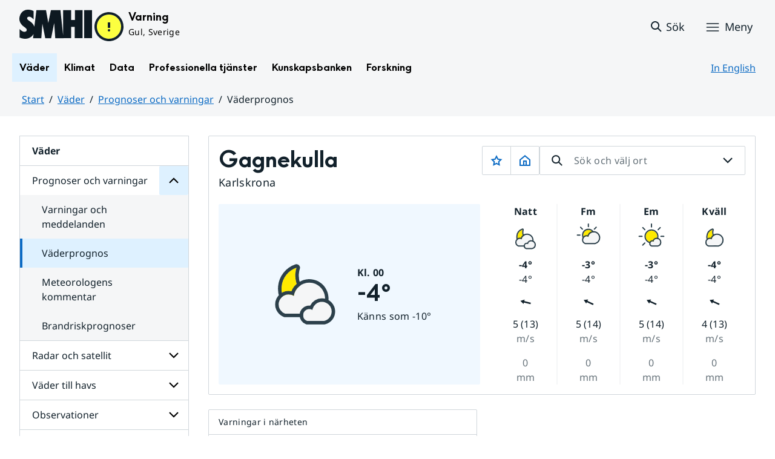

--- FILE ---
content_type: image/svg+xml
request_url: https://www.smhi.se/weather-page/weathersymbols/centered/stroke/day/25.svg?proxy=wpt-a-13726696-b20c-4986-a70c-f0ac99e5d8da
body_size: 1073
content:
<svg xmlns="http://www.w3.org/2000/svg" width="34pt" height="34pt" viewBox="0 0 34 34"><path d="m18.969 26.316-1.711-.992 1.71-.992a.705.705 0 0 0 .255-.957.693.693 0 0 0-.95-.258l-1.71.992v-1.984a.695.695 0 1 0-1.39 0l-.001 1.984-1.711-.992a.699.699 0 1 0-.695 1.215l1.707.992-1.707.992a.703.703 0 0 0-.258.957.694.694 0 0 0 .953.258l1.71-.992v1.984a.695.695 0 1 0 1.392 0V26.54l1.71.992a.694.694 0 0 0 .95-.258.705.705 0 0 0-.254-.957" style="stroke:none;fill-rule:nonzero;fill:#2c404b;fill-opacity:1"/><path d="M19.992 6.176c-3.152 0-5.758 2.312-6.238 5.32a3.984 3.984 0 0 0-6.063 3.406 3.95 3.95 0 0 0 2.579 3.723h11.214a6.31 6.31 0 0 0 4.828-6.133c0-3.484-2.835-6.316-6.32-6.316" style="stroke:none;fill-rule:nonzero;fill:#cfd6dc;fill-opacity:1"/><path d="M10.27 18.625a3.95 3.95 0 0 1-2.579-3.723 3.984 3.984 0 0 1 6.063-3.406c.48-3.008 3.086-5.32 6.238-5.32a6.32 6.32 0 0 1 6.317 6.316 6.3 6.3 0 0 1-4.829 6.133Zm9.722-13.848a7.675 7.675 0 0 0-7.172 4.856 5.396 5.396 0 0 0-6.531 5.27 5.38 5.38 0 0 0 3.496 5.034l.235.086h11.628l.16-.039a7.675 7.675 0 0 0 5.903-7.492c0-4.254-3.461-7.715-7.719-7.715" style="stroke:none;fill-rule:nonzero;fill:#2c404b;fill-opacity:1"/></svg>

--- FILE ---
content_type: image/svg+xml
request_url: https://www.smhi.se/weather-page/weathersymbols/aligned/stroke/night/3.svg?proxy=wpt-a-13726696-b20c-4986-a70c-f0ac99e5d8da
body_size: 1601
content:
<svg xmlns="http://www.w3.org/2000/svg" width="34pt" height="34pt" viewBox="0 0 34 34"><path d="M14.414 9.52c.066-.77.219-1.516.434-2.243a8.84 8.84 0 0 0-5.989 7.618c-.421 4.843 3.172 9.113 8.036 9.535q.392.035.785.035a8.74 8.74 0 0 0 7.093-3.617c-.285-.008-.574-.016-.84-.04-5.75-.503-10.019-5.554-9.519-11.288" style="stroke:none;fill-rule:nonzero;fill:#ffea00;fill-opacity:1"/><path d="M16.895 24.43c-4.864-.422-8.457-4.692-8.036-9.535a8.84 8.84 0 0 1 5.989-7.618 11.3 11.3 0 0 0-.434 2.243c-.5 5.734 3.77 10.785 9.52 11.289.265.023.554.03.84.039a8.74 8.74 0 0 1-7.88 3.582m9.137-4.2c-.23-.464-.699-.765-1.218-.78-.258-.009-.516-.016-.758-.036a9.03 9.03 0 0 1-6.157-3.191 8.93 8.93 0 0 1-2.09-6.582c.06-.645.184-1.305.38-1.965a1.395 1.395 0 0 0-1.34-1.797c-.149 0-.301.023-.446.07a10.25 10.25 0 0 0-6.937 8.824 10.12 10.12 0 0 0 2.36 7.45 10.2 10.2 0 0 0 7.855 3.644c3.285 0 6.285-1.531 8.226-4.195.305-.418.352-.973.125-1.442" style="stroke:none;fill-rule:nonzero;fill:#2c404b;fill-opacity:1"/><path d="M19.992 13.273c-3.152 0-5.758 2.317-6.238 5.32a3.94 3.94 0 0 0-2.074-.581A3.983 3.983 0 0 0 7.69 22a3.95 3.95 0 0 0 2.579 3.723h11.214a6.306 6.306 0 0 0 4.828-6.13 6.33 6.33 0 0 0-6.32-6.32" style="stroke:none;fill-rule:nonzero;fill:#f5f6f7;fill-opacity:1"/><path d="M10.27 25.723A3.95 3.95 0 0 1 7.69 22a3.983 3.983 0 0 1 3.989-3.988c.758 0 1.476.21 2.074.582.48-3.004 3.086-5.32 6.238-5.32 3.485 0 6.317 2.835 6.317 6.32a6.3 6.3 0 0 1-4.829 6.129Zm9.722-13.848a7.68 7.68 0 0 0-7.172 4.855A5.396 5.396 0 0 0 6.29 22a5.39 5.39 0 0 0 3.496 5.04l.235.085h11.628l.16-.04a7.68 7.68 0 0 0 5.903-7.491c0-4.258-3.461-7.719-7.719-7.719" style="stroke:none;fill-rule:nonzero;fill:#2c404b;fill-opacity:1"/></svg>